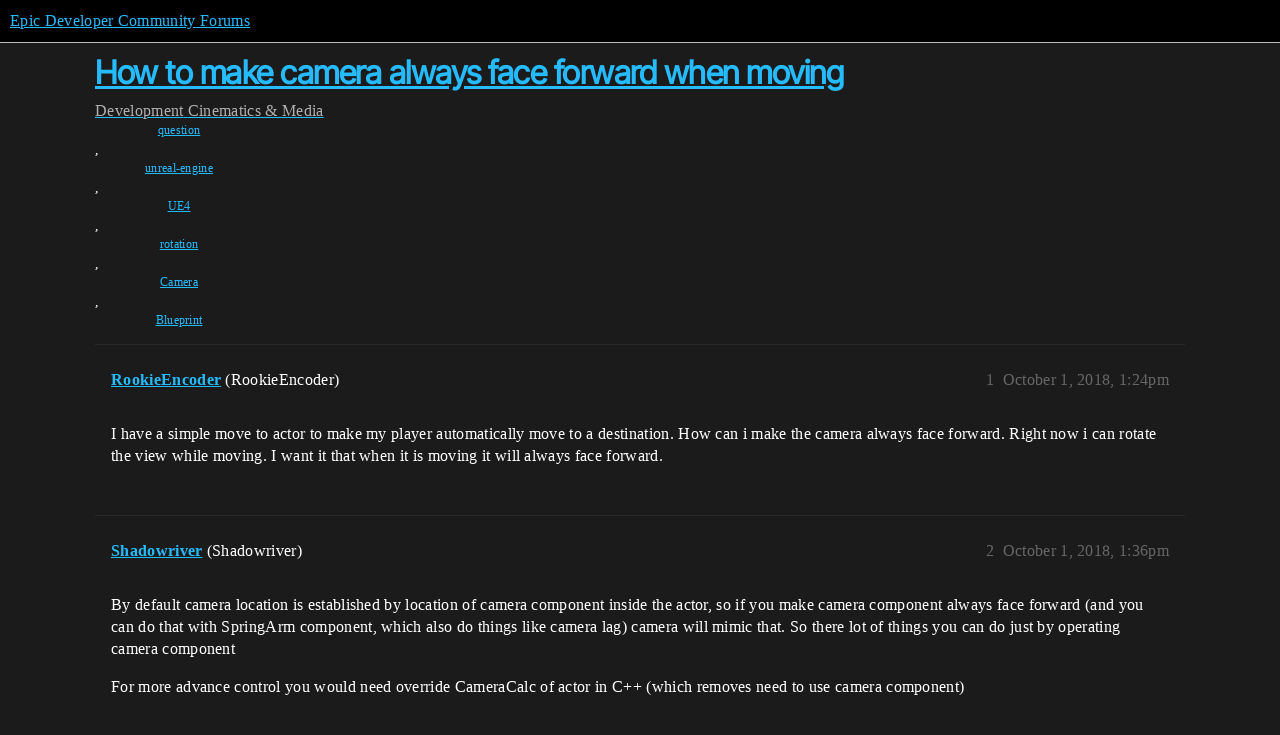

--- FILE ---
content_type: text/html; charset=utf-8
request_url: https://forums.unrealengine.com/t/how-to-make-camera-always-face-forward-when-moving/434799
body_size: 3549
content:
<!DOCTYPE html>
<html lang="en">
  <head>
    <meta charset="utf-8">
    <title>How to make camera always face forward when moving - Cinematics &amp; Media - Epic Developer Community Forums</title>
    <meta name="description" content="I have a simple move to actor to make my player automatically move to a destination. How can i make the camera always face forward. Right now i can rotate the view while moving. I want it that when it is moving it will a&amp;hellip;">
    <meta name="generator" content="Discourse 2026.1.0-latest - https://github.com/discourse/discourse version 7a50e089a0d689eeadfcc6995ad17637d6883e94">
<link rel="icon" type="image/png" href="https://d3kjluh73b9h9o.cloudfront.net/optimized/4X/4/f/c/4fc78ce65be09c7e97b60a65447c99c078aca16b_2_32x32.png">
<link rel="apple-touch-icon" type="image/png" href="https://d3kjluh73b9h9o.cloudfront.net/optimized/4X/7/1/3/713c9d3f58553f0de89543d76a8a3a2779dc9fa4_2_180x180.png">
<meta name="theme-color" media="all" content="#000000">

<meta name="color-scheme" content="dark">

<meta name="viewport" content="width=device-width, initial-scale=1.0, minimum-scale=1.0, viewport-fit=cover">
<link rel="canonical" href="https://forums.unrealengine.com/t/how-to-make-camera-always-face-forward-when-moving/434799" />


<link rel="search" type="application/opensearchdescription+xml" href="https://forums.unrealengine.com/opensearch.xml" title="Epic Developer Community Forums Search">

    
    <link href="https://d1ap1mz92jnks1.cloudfront.net/stylesheets/color_definitions_default_26_14_b046dbbfbaa042ad750b26db98e5d4d9b897a99a.css?__ws=forums.unrealengine.com" media="all" rel="stylesheet" class="light-scheme" data-scheme-id="26"/>

<link href="https://d1ap1mz92jnks1.cloudfront.net/stylesheets/common_674a1dd2d870fefe802b7b9b132784766531e94b.css?__ws=forums.unrealengine.com" media="all" rel="stylesheet" data-target="common"  />

  <link href="https://d1ap1mz92jnks1.cloudfront.net/stylesheets/mobile_674a1dd2d870fefe802b7b9b132784766531e94b.css?__ws=forums.unrealengine.com" media="(max-width: 39.99999rem)" rel="stylesheet" data-target="mobile"  />
  <link href="https://d1ap1mz92jnks1.cloudfront.net/stylesheets/desktop_674a1dd2d870fefe802b7b9b132784766531e94b.css?__ws=forums.unrealengine.com" media="(min-width: 40rem)" rel="stylesheet" data-target="desktop"  />



    <link href="https://d1ap1mz92jnks1.cloudfront.net/stylesheets/checklist_674a1dd2d870fefe802b7b9b132784766531e94b.css?__ws=forums.unrealengine.com" media="all" rel="stylesheet" data-target="checklist"  />
    <link href="https://d1ap1mz92jnks1.cloudfront.net/stylesheets/discourse-assign_674a1dd2d870fefe802b7b9b132784766531e94b.css?__ws=forums.unrealengine.com" media="all" rel="stylesheet" data-target="discourse-assign"  />
    <link href="https://d1ap1mz92jnks1.cloudfront.net/stylesheets/discourse-data-explorer_674a1dd2d870fefe802b7b9b132784766531e94b.css?__ws=forums.unrealengine.com" media="all" rel="stylesheet" data-target="discourse-data-explorer"  />
    <link href="https://d1ap1mz92jnks1.cloudfront.net/stylesheets/discourse-details_674a1dd2d870fefe802b7b9b132784766531e94b.css?__ws=forums.unrealengine.com" media="all" rel="stylesheet" data-target="discourse-details"  />
    <link href="https://d1ap1mz92jnks1.cloudfront.net/stylesheets/discourse-epic-games_674a1dd2d870fefe802b7b9b132784766531e94b.css?__ws=forums.unrealengine.com" media="all" rel="stylesheet" data-target="discourse-epic-games"  />
    <link href="https://d1ap1mz92jnks1.cloudfront.net/stylesheets/discourse-epic-sso_674a1dd2d870fefe802b7b9b132784766531e94b.css?__ws=forums.unrealengine.com" media="all" rel="stylesheet" data-target="discourse-epic-sso"  />
    <link href="https://d1ap1mz92jnks1.cloudfront.net/stylesheets/discourse-lazy-videos_674a1dd2d870fefe802b7b9b132784766531e94b.css?__ws=forums.unrealengine.com" media="all" rel="stylesheet" data-target="discourse-lazy-videos"  />
    <link href="https://d1ap1mz92jnks1.cloudfront.net/stylesheets/discourse-local-dates_674a1dd2d870fefe802b7b9b132784766531e94b.css?__ws=forums.unrealengine.com" media="all" rel="stylesheet" data-target="discourse-local-dates"  />
    <link href="https://d1ap1mz92jnks1.cloudfront.net/stylesheets/discourse-narrative-bot_674a1dd2d870fefe802b7b9b132784766531e94b.css?__ws=forums.unrealengine.com" media="all" rel="stylesheet" data-target="discourse-narrative-bot"  />
    <link href="https://d1ap1mz92jnks1.cloudfront.net/stylesheets/discourse-presence_674a1dd2d870fefe802b7b9b132784766531e94b.css?__ws=forums.unrealengine.com" media="all" rel="stylesheet" data-target="discourse-presence"  />
    <link href="https://d1ap1mz92jnks1.cloudfront.net/stylesheets/discourse-solved_674a1dd2d870fefe802b7b9b132784766531e94b.css?__ws=forums.unrealengine.com" media="all" rel="stylesheet" data-target="discourse-solved"  />
    <link href="https://d1ap1mz92jnks1.cloudfront.net/stylesheets/discourse-templates_674a1dd2d870fefe802b7b9b132784766531e94b.css?__ws=forums.unrealengine.com" media="all" rel="stylesheet" data-target="discourse-templates"  />
    <link href="https://d1ap1mz92jnks1.cloudfront.net/stylesheets/discourse-topic-voting_674a1dd2d870fefe802b7b9b132784766531e94b.css?__ws=forums.unrealengine.com" media="all" rel="stylesheet" data-target="discourse-topic-voting"  />
    <link href="https://d1ap1mz92jnks1.cloudfront.net/stylesheets/footnote_674a1dd2d870fefe802b7b9b132784766531e94b.css?__ws=forums.unrealengine.com" media="all" rel="stylesheet" data-target="footnote"  />
    <link href="https://d1ap1mz92jnks1.cloudfront.net/stylesheets/hosted-site_674a1dd2d870fefe802b7b9b132784766531e94b.css?__ws=forums.unrealengine.com" media="all" rel="stylesheet" data-target="hosted-site"  />
    <link href="https://d1ap1mz92jnks1.cloudfront.net/stylesheets/poll_674a1dd2d870fefe802b7b9b132784766531e94b.css?__ws=forums.unrealengine.com" media="all" rel="stylesheet" data-target="poll"  />
    <link href="https://d1ap1mz92jnks1.cloudfront.net/stylesheets/spoiler-alert_674a1dd2d870fefe802b7b9b132784766531e94b.css?__ws=forums.unrealengine.com" media="all" rel="stylesheet" data-target="spoiler-alert"  />
    <link href="https://d1ap1mz92jnks1.cloudfront.net/stylesheets/discourse-assign_mobile_674a1dd2d870fefe802b7b9b132784766531e94b.css?__ws=forums.unrealengine.com" media="(max-width: 39.99999rem)" rel="stylesheet" data-target="discourse-assign_mobile"  />
    <link href="https://d1ap1mz92jnks1.cloudfront.net/stylesheets/discourse-epic-games_mobile_674a1dd2d870fefe802b7b9b132784766531e94b.css?__ws=forums.unrealengine.com" media="(max-width: 39.99999rem)" rel="stylesheet" data-target="discourse-epic-games_mobile"  />
    <link href="https://d1ap1mz92jnks1.cloudfront.net/stylesheets/discourse-solved_mobile_674a1dd2d870fefe802b7b9b132784766531e94b.css?__ws=forums.unrealengine.com" media="(max-width: 39.99999rem)" rel="stylesheet" data-target="discourse-solved_mobile"  />
    <link href="https://d1ap1mz92jnks1.cloudfront.net/stylesheets/discourse-topic-voting_mobile_674a1dd2d870fefe802b7b9b132784766531e94b.css?__ws=forums.unrealengine.com" media="(max-width: 39.99999rem)" rel="stylesheet" data-target="discourse-topic-voting_mobile"  />
    <link href="https://d1ap1mz92jnks1.cloudfront.net/stylesheets/discourse-epic-games_desktop_674a1dd2d870fefe802b7b9b132784766531e94b.css?__ws=forums.unrealengine.com" media="(min-width: 40rem)" rel="stylesheet" data-target="discourse-epic-games_desktop"  />
    <link href="https://d1ap1mz92jnks1.cloudfront.net/stylesheets/discourse-topic-voting_desktop_674a1dd2d870fefe802b7b9b132784766531e94b.css?__ws=forums.unrealengine.com" media="(min-width: 40rem)" rel="stylesheet" data-target="discourse-topic-voting_desktop"  />
    <link href="https://d1ap1mz92jnks1.cloudfront.net/stylesheets/poll_desktop_674a1dd2d870fefe802b7b9b132784766531e94b.css?__ws=forums.unrealengine.com" media="(min-width: 40rem)" rel="stylesheet" data-target="poll_desktop"  />

  <link href="https://d1ap1mz92jnks1.cloudfront.net/stylesheets/common_theme_24_ba61eb7120d64056ff56021a993cca7d3c88c3dc.css?__ws=forums.unrealengine.com" media="all" rel="stylesheet" data-target="common_theme" data-theme-id="24" data-theme-name="topic excerpts"/>
<link href="https://d1ap1mz92jnks1.cloudfront.net/stylesheets/common_theme_11_dc6a3cdf1ab11d2c7c7b7de3ebd818c55f2303f6.css?__ws=forums.unrealengine.com" media="all" rel="stylesheet" data-target="common_theme" data-theme-id="11" data-theme-name="topic thumbnails"/>
<link href="https://d1ap1mz92jnks1.cloudfront.net/stylesheets/common_theme_20_9d7606f36a9a8747ef26bc848d0852201642fb45.css?__ws=forums.unrealengine.com" media="all" rel="stylesheet" data-target="common_theme" data-theme-id="20" data-theme-name="verse syntax highlighting"/>
<link href="https://d1ap1mz92jnks1.cloudfront.net/stylesheets/common_theme_30_d4ce8c62436011761614321556691083a4b3c689.css?__ws=forums.unrealengine.com" media="all" rel="stylesheet" data-target="common_theme" data-theme-id="30" data-theme-name="hotfix: ipad scroll topic header"/>
<link href="https://d1ap1mz92jnks1.cloudfront.net/stylesheets/common_theme_34_631549a1517edfe73fb86c9bc63d59c79b5b5820.css?__ws=forums.unrealengine.com" media="all" rel="stylesheet" data-target="common_theme" data-theme-id="34" data-theme-name="hotfixes"/>
<link href="https://d1ap1mz92jnks1.cloudfront.net/stylesheets/common_theme_18_9c136338fe3eb296923334a825a66796cc1c8512.css?__ws=forums.unrealengine.com" media="all" rel="stylesheet" data-target="common_theme" data-theme-id="18" data-theme-name="temporary styles"/>
    <link href="https://d1ap1mz92jnks1.cloudfront.net/stylesheets/mobile_theme_11_72cfd187a99c42990e700513b466cc22160151cd.css?__ws=forums.unrealengine.com" media="(max-width: 39.99999rem)" rel="stylesheet" data-target="mobile_theme" data-theme-id="11" data-theme-name="topic thumbnails"/>
<link href="https://d1ap1mz92jnks1.cloudfront.net/stylesheets/mobile_theme_18_2e1e416c2311d675b7a56058dc59e9228154efe7.css?__ws=forums.unrealengine.com" media="(max-width: 39.99999rem)" rel="stylesheet" data-target="mobile_theme" data-theme-id="18" data-theme-name="temporary styles"/>
    

    
    
        <link rel="alternate nofollow" type="application/rss+xml" title="RSS feed of &#39;How to make camera always face forward when moving&#39;" href="https://forums.unrealengine.com/t/how-to-make-camera-always-face-forward-when-moving/434799.rss" />
    <meta property="og:site_name" content="Epic Developer Community Forums" />
<meta property="og:type" content="website" />
<meta name="twitter:card" content="summary_large_image" />
<meta name="twitter:image" content="https://d3kjluh73b9h9o.cloudfront.net/original/4X/2/9/b/29baba797e2c83ded8d953a8b17e3828436ca428.png" />
<meta property="og:image" content="https://d3kjluh73b9h9o.cloudfront.net/original/4X/4/b/2/4b280f634b056c5ef927c55b924c348550827f02.png" />
<meta property="og:url" content="https://forums.unrealengine.com/t/how-to-make-camera-always-face-forward-when-moving/434799" />
<meta name="twitter:url" content="https://forums.unrealengine.com/t/how-to-make-camera-always-face-forward-when-moving/434799" />
<meta property="og:title" content="How to make camera always face forward when moving" />
<meta name="twitter:title" content="How to make camera always face forward when moving" />
<meta property="og:description" content="I have a simple move to actor to make my player automatically move to a destination. How can i make the camera always face forward. Right now i can rotate the view while moving. I want it that when it is moving it will always face forward." />
<meta name="twitter:description" content="I have a simple move to actor to make my player automatically move to a destination. How can i make the camera always face forward. Right now i can rotate the view while moving. I want it that when it is moving it will always face forward." />
<meta property="og:article:section" content="Development" />
<meta property="og:article:section:color" content="1b1b1b" />
<meta property="og:article:section" content="Cinematics &amp; Media" />
<meta property="og:article:section:color" content="B665E9" />
<meta property="og:article:tag" content="question" />
<meta property="og:article:tag" content="unreal-engine" />
<meta property="og:article:tag" content="UE4" />
<meta property="og:article:tag" content="rotation" />
<meta property="og:article:tag" content="Camera" />
<meta property="og:article:tag" content="Blueprint" />
<meta property="article:published_time" content="2018-10-01T13:24:37+00:00" />
<meta property="og:ignore_canonical" content="true" />


    <script type="application/ld+json">{"@context":"http://schema.org","@type":"QAPage","name":"How to make camera always face forward when moving","mainEntity":{"@type":"Question","name":"How to make camera always face forward when moving","text":"I have a simple move to actor to make my player automatically move to a destination. How can i make the camera always face forward. Right now i can rotate the view while moving. I want it that when it is moving it will always face forward.","upvoteCount":0,"answerCount":0,"datePublished":"2018-10-01T13:24:37.000Z","author":{"@type":"Person","name":"RookieEncoder","url":"https://forums.unrealengine.com/u/RookieEncoder"}}}</script>
  </head>
  <body class="crawler ">
    
    <header>
  <a href="/">Epic Developer Community Forums</a>
</header>

    <div id="main-outlet" class="wrap" role="main">
        <div id="topic-title">
    <h1>
      <a href="/t/how-to-make-camera-always-face-forward-when-moving/434799">How to make camera always face forward when moving</a>
    </h1>

      <div class="topic-category" itemscope itemtype="http://schema.org/BreadcrumbList">
          <span itemprop="itemListElement" itemscope itemtype="http://schema.org/ListItem">
            <a href="/c/development-discussion/11" class="badge-wrapper bullet" itemprop="item">
              <span class='badge-category-bg' style='background-color: #1b1b1b'></span>
              <span class='badge-category clear-badge'>
                <span class='category-name' itemprop='name'>Development</span>
              </span>
            </a>
            <meta itemprop="position" content="1" />
          </span>
          <span itemprop="itemListElement" itemscope itemtype="http://schema.org/ListItem">
            <a href="/c/development-discussion/cinematics/44" class="badge-wrapper bullet" itemprop="item">
              <span class='badge-category-bg' style='background-color: #B665E9'></span>
              <span class='badge-category clear-badge'>
                <span class='category-name' itemprop='name'>Cinematics &amp; Media</span>
              </span>
            </a>
            <meta itemprop="position" content="2" />
          </span>
      </div>

      <div class="topic-category">
        <div class='discourse-tags list-tags'>
            <a href='https://forums.unrealengine.com/tag/question' class='discourse-tag' rel="tag">question</a>, 
            <a href='https://forums.unrealengine.com/tag/unreal-engine' class='discourse-tag' rel="tag">unreal-engine</a>, 
            <a href='https://forums.unrealengine.com/tag/UE4' class='discourse-tag' rel="tag">UE4</a>, 
            <a href='https://forums.unrealengine.com/tag/rotation' class='discourse-tag' rel="tag">rotation</a>, 
            <a href='https://forums.unrealengine.com/tag/Camera' class='discourse-tag' rel="tag">Camera</a>, 
            <a href='https://forums.unrealengine.com/tag/Blueprint' class='discourse-tag' rel="tag">Blueprint</a>
        </div>
      </div>
  </div>

  

    <div itemscope itemtype='http://schema.org/DiscussionForumPosting'>
      <meta itemprop='headline' content='How to make camera always face forward when moving'>
      <link itemprop='url' href='https://forums.unrealengine.com/t/how-to-make-camera-always-face-forward-when-moving/434799'>
      <meta itemprop='datePublished' content='2018-10-01T13:24:37Z'>
        <meta itemprop='articleSection' content='Cinematics &amp; Media'>
      <meta itemprop='keywords' content='question, unreal-engine, UE4, rotation, Camera, Blueprint'>
      <div itemprop='publisher' itemscope itemtype="http://schema.org/Organization">
        <meta itemprop='name' content='Epic Games, Inc.'>
          <div itemprop='logo' itemscope itemtype="http://schema.org/ImageObject">
            <meta itemprop='url' content='https://d3kjluh73b9h9o.cloudfront.net/original/4X/7/1/3/713c9d3f58553f0de89543d76a8a3a2779dc9fa4.png'>
          </div>
      </div>


          <div id='post_1'  class='topic-body crawler-post'>
            <div class='crawler-post-meta'>
              <span class="creator" itemprop="author" itemscope itemtype="http://schema.org/Person">
                <a itemprop="url" rel='nofollow' href='https://forums.unrealengine.com/u/RookieEncoder'><span itemprop='name'>RookieEncoder</span></a>
                (RookieEncoder)
              </span>

                <link itemprop="mainEntityOfPage" href="https://forums.unrealengine.com/t/how-to-make-camera-always-face-forward-when-moving/434799">


              <span class="crawler-post-infos">
                  <time  datetime='2018-10-01T13:24:37Z' class='post-time'>
                    October 1, 2018,  1:24pm
                  </time>
                  <meta itemprop='dateModified' content='2018-10-01T13:24:37Z'>
              <span itemprop='position'>1</span>
              </span>
            </div>
            <div class='post' itemprop='text'>
              <p>I have a simple move to actor to make my player automatically move to a destination. How can i make the camera always face forward. Right now i can rotate the view while moving. I want it that when it is moving it will always face forward.</p>
            </div>

            <div itemprop="interactionStatistic" itemscope itemtype="http://schema.org/InteractionCounter">
              <meta itemprop="interactionType" content="http://schema.org/LikeAction"/>
              <meta itemprop="userInteractionCount" content="0" />
              <span class='post-likes'></span>
            </div>


            
          </div>
          <div id='post_2' itemprop='comment' itemscope itemtype='http://schema.org/Comment' class='topic-body crawler-post'>
            <div class='crawler-post-meta'>
              <span class="creator" itemprop="author" itemscope itemtype="http://schema.org/Person">
                <a itemprop="url" rel='nofollow' href='https://forums.unrealengine.com/u/Shadowriver'><span itemprop='name'>Shadowriver</span></a>
                (Shadowriver)
              </span>



              <span class="crawler-post-infos">
                  <time itemprop='datePublished' datetime='2018-10-01T13:36:58Z' class='post-time'>
                    October 1, 2018,  1:36pm
                  </time>
                  <meta itemprop='dateModified' content='2018-10-01T13:36:58Z'>
              <span itemprop='position'>2</span>
              </span>
            </div>
            <div class='post' itemprop='text'>
              <p>By default camera location is established by location of camera component inside the actor, so if you make camera component always face forward (and you can do that with SpringArm component, which also do things like camera lag) camera will mimic that. So there lot of things you can do just by operating camera component</p>
<p>For more advance control you would need override CameraCalc of actor in C++ (which removes need to use camera component)</p>
            </div>

            <div itemprop="interactionStatistic" itemscope itemtype="http://schema.org/InteractionCounter">
              <meta itemprop="interactionType" content="http://schema.org/LikeAction"/>
              <meta itemprop="userInteractionCount" content="0" />
              <span class='post-likes'></span>
            </div>


            
          </div>
          <div id='post_3' itemprop='comment' itemscope itemtype='http://schema.org/Comment' class='topic-body crawler-post'>
            <div class='crawler-post-meta'>
              <span class="creator" itemprop="author" itemscope itemtype="http://schema.org/Person">
                <a itemprop="url" rel='nofollow' href='https://forums.unrealengine.com/u/RookieEncoder'><span itemprop='name'>RookieEncoder</span></a>
                (RookieEncoder)
              </span>



              <span class="crawler-post-infos">
                  <time itemprop='datePublished' datetime='2018-10-02T00:20:59Z' class='post-time'>
                    October 2, 2018, 12:20am
                  </time>
                  <meta itemprop='dateModified' content='2018-10-02T00:20:59Z'>
              <span itemprop='position'>3</span>
              </span>
            </div>
            <div class='post' itemprop='text'>
              <p>how do i use the spring arm component ? in new to unreal so i dont know how to use things yet. Can i use it to lock the camera to face forward when it is executing the move to function ?</p>
            </div>

            <div itemprop="interactionStatistic" itemscope itemtype="http://schema.org/InteractionCounter">
              <meta itemprop="interactionType" content="http://schema.org/LikeAction"/>
              <meta itemprop="userInteractionCount" content="0" />
              <span class='post-likes'></span>
            </div>


            
          </div>
    </div>


    




    </div>
    <footer class="container wrap">
  <nav class='crawler-nav'>
    <ul>
      <li itemscope itemtype='http://schema.org/SiteNavigationElement'>
        <span itemprop='name'>
          <a href='/' itemprop="url">Home </a>
        </span>
      </li>
      <li itemscope itemtype='http://schema.org/SiteNavigationElement'>
        <span itemprop='name'>
          <a href='/categories' itemprop="url">Categories </a>
        </span>
      </li>
      <li itemscope itemtype='http://schema.org/SiteNavigationElement'>
        <span itemprop='name'>
          <a href='/guidelines' itemprop="url">Guidelines </a>
        </span>
      </li>
        <li itemscope itemtype='http://schema.org/SiteNavigationElement'>
          <span itemprop='name'>
            <a href='https://www.epicgames.com/tos' itemprop="url">Terms of Service </a>
          </span>
        </li>
        <li itemscope itemtype='http://schema.org/SiteNavigationElement'>
          <span itemprop='name'>
            <a href='https://www.epicgames.com/site/privacypolicy' itemprop="url">Privacy Policy </a>
          </span>
        </li>
    </ul>
  </nav>
  <p class='powered-by-link'>Powered by <a href="https://www.discourse.org">Discourse</a>, best viewed with JavaScript enabled</p>
</footer>

    
    
  </body>
  
</html>


--- FILE ---
content_type: text/css
request_url: https://d1ap1mz92jnks1.cloudfront.net/stylesheets/discourse-assign_674a1dd2d870fefe802b7b9b132784766531e94b.css?__ws=forums.unrealengine.com
body_size: 968
content:
.user-content .assign-controls{display:flex;justify-content:flex-end;margin-bottom:.5em}.user-content .assign-controls .assign-messages-assigned{margin-right:.5em}.assigned-to .d-icon,.assigned-to i.fa{margin-right:.25em;color:var(--primary-medium)}.assigned-to .assign-text{margin-right:.25em}.composer-popup .assigned-to{margin-left:.5em}.assigned-to .assignee:not(:last-child)::after{content:", "}.assigned-to .more-button{padding-left:.3em;padding-right:.3em;vertical-align:middle}.topic-body .assigned-to{padding-left:11px}.cant-act-flagged-post{padding:.5em;border:1px dashed var(--primary-medium);color:var(--primary);display:flex;justify-content:space-between;align-items:center}.topic-assigned-to{min-width:15%;width:15%}.list-tags.assigned{margin-left:5px}.d-modal.assign .d-modal__body{overflow-y:unset}.d-modal.assign label{font-weight:bold}.d-modal.assign label .label-optional{color:var(--primary-medium);font-weight:normal}.d-modal.assign .target .combo-box{width:100%}.d-modal.assign .email-group-user-chooser{width:100%}.d-modal.assign .email-group-user-chooser .select-kit-header{outline:0 !important}.d-modal.assign .email-group-user-chooser .select-kit-body{position:absolute !important;transform:none !important;max-width:100%}.d-modal.assign .email-group-user-chooser-filter.is-expanded{border:1px solid var(--tertiary)}.d-modal.assign .email-group-user-chooser .caret-icon{color:var(--primary-medium)}.d-modal.assign .email-group-user-chooser .select-kit-row>div{display:flex;align-items:baseline;line-height:var(--line-height-small);overflow:hidden;pointer-events:all}.d-modal.assign .email-group-user-chooser .name{display:contents}.d-modal.assign .email-group-user-chooser .identifier{margin-right:.5rem}.d-modal.assign .email-group-user-chooser .user-status-message{overflow:hidden;text-overflow:ellipsis;white-space:nowrap;color:var(--primary-medium);font-size:var(--font-down-2);margin-left:.5em}.d-modal.assign .email-group-user-chooser .user-status-message .emoji{height:var(--font-0);width:var(--font-0)}.d-modal.assign .email-group-user-chooser .suggestions-label{position:absolute;right:0;top:0;margin:.25em .25em 0 0;color:var(--primary-low-mid);font-size:var(--font-down-3);font-weight:bold;text-transform:uppercase}.d-modal.assign .control-group.assignee-error .select-kit-header{border-color:var(--danger)}.d-modal.assign .control-group.assignee-error .error-label{color:var(--danger);font-size:var(--font-down-1)}.topic-list-item .private-message-icon{margin-right:5px}#topic-footer-dropdown-reassign .name{font-weight:normal;display:flex;align-items:center;gap:.25em}#topic-footer-dropdown-reassign .avatar{width:1.19em;height:1.19em}#topic-footer-dropdown-reassign .avatar.overlap{z-index:1;margin-right:-0.4em}#topic-footer-dropdown-reassign .d-icon,#topic-footer-dropdown-reassign i.fa{color:var(--primary-medium)}#topic-footer-dropdown-reassign .d-icon{margin-left:.165em;margin-right:.165em}.group-assignments{min-width:250px}.group-assignments .activity-list{margin-top:0}.group-assignments li>a{display:grid;grid-template-areas:" avatar names count";grid-template-columns:auto 1fr auto;align-items:center;padding:.5em 13px;gap:.25em}.group-assignments li>a .assign-image{width:2em;text-align:center;grid-area:avatar}.group-assignments li>a .assign-image a{padding:0}.group-assignments li>a .assign-image svg{width:1.5em;height:1.5em;color:var(--primary-high)}.group-assignments li>a .assign-names{font-size:var(--font-down-1);grid-area:names;overflow:hidden;line-height:normal}.group-assignments li>a .assign-name{overflow:hidden;white-space:nowrap;text-overflow:ellipsis;margin-top:3px}.group-assignments li>a .assign-username{font-weight:bold;overflow:hidden;white-space:nowrap;text-overflow:ellipsis}.group-assignments li>a .assign-count{font-size:var(--font-up-2);grid-area:count}.group-assignments .search{width:100%}.group-assignments .search-div{padding:0 0}.assigned-topic-list-header .topic-list-data.num:last-of-type{margin-right:50px}.assigned-topic-list-item .topic-list-data .topic-item-stats .category a{max-width:145px}.private-assign .small-action-custom-message{font-style:italic;color:var(--primary-medium)}.desktop-view .group-assign .user-secondary-navigation{grid-column:1;grid-row:2/4}.desktop-view .group-assign .group-assignments{margin-top:1.25em}.desktop-view .group-assign .user-content-wrapper .user-content{grid-column:2}.desktop-view .group-assign .nav-stacked{width:100%;margin-right:2em}
/*# sourceMappingURL=discourse-assign_674a1dd2d870fefe802b7b9b132784766531e94b.css.map?__ws=forums.unrealengine.com */
